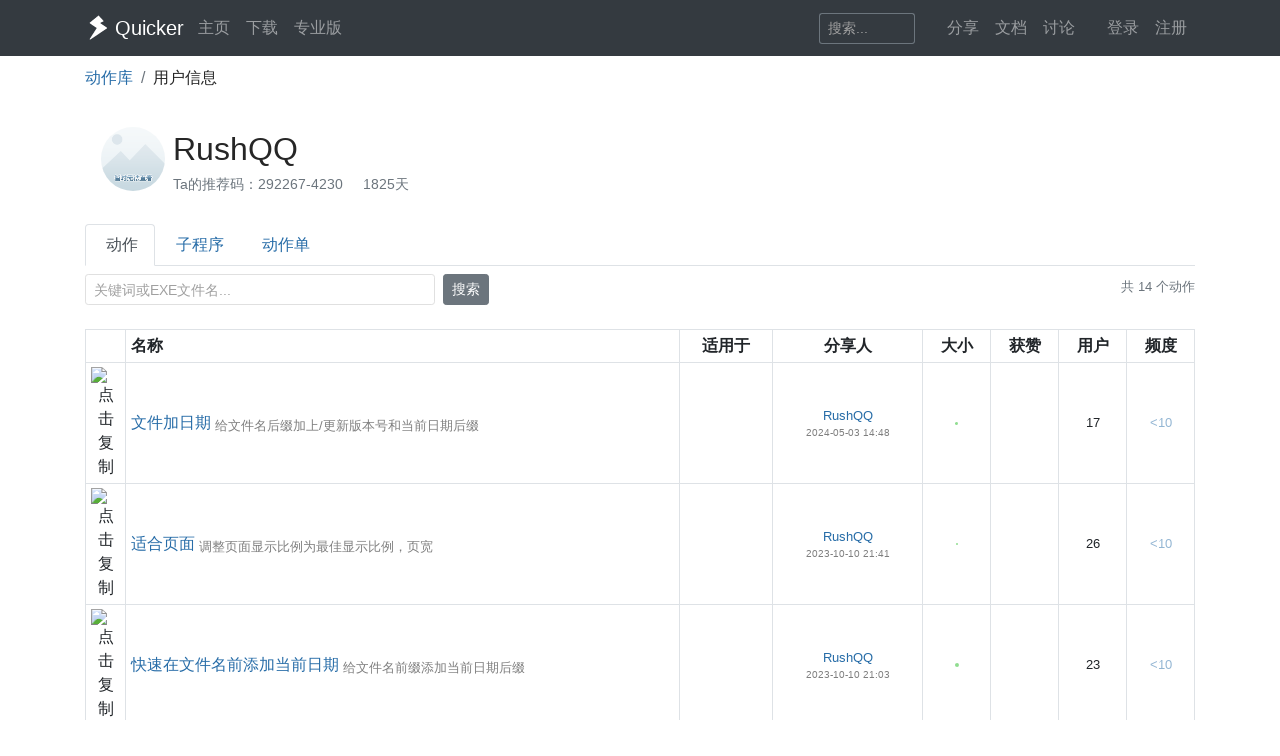

--- FILE ---
content_type: text/html; charset=utf-8
request_url: https://getquicker.net/User/Actions/292267-RushQQ
body_size: 11356
content:
<!DOCTYPE html>
<html lang="zh-CN" style="height: 100%">
<head>
    <meta charset="utf-8" />
    <meta name="viewport" content="width=device-width, initial-scale=1.0" />
    <title>RushQQ分享的动作 - Quicker</title>
    <script>
        // 防止主题切换闪烁，在页面加载前立即应用主题
        (function() {
            var theme = localStorage.getItem('quicker-theme') || 'auto';
            var effectiveTheme = theme;
            if (theme === 'auto') {
                effectiveTheme = window.matchMedia && window.matchMedia('(prefers-color-scheme: dark)').matches ? 'dark' : 'light';
            }
            document.documentElement.setAttribute('data-theme', effectiveTheme);
            
            // 如果是暗色模式，添加一个样式标签来处理常见的内联样式
            if (effectiveTheme === 'dark') {
                var style = document.createElement('style');
                style.id = 'dark-mode-inline-fix';
                style.textContent = '[style*="background-color: #E0E0E0"],[style*="background-color:#E0E0E0"],[style*="background-color: #e0e0e0"],[style*="background-color:#e0e0e0"]{background-color:#16213e!important}[style*="background-color: #F0F0F0"],[style*="background-color:#F0F0F0"],[style*="background-color: #f0f0f0"],[style*="background-color:#f0f0f0"]{background-color:#0f3460!important}[style*="background-color: white"],[style*="background-color:#fff"],[style*="background-color: #fff"],[style*="background-color:#FFF"],[style*="background-color: #FFF"],[style*="background-color:#ffffff"],[style*="background-color: #ffffff"],[style*="background-color: #FFFFFF"],[style*="background-color:#FFFFFF"]{background-color:#1f1f3d!important}';
                document.head.appendChild(style);
            }
        })();
    </script>
    <!-- Meta -->
<meta http-equiv="X-UA-Compatible" content="IE=edge">
<meta name="description" content="Quicker，Windows效率工具。快速触发 + 自动化。">
<meta name="keywords" content="Windows效率工具,快捷面板,界面操作自动化,模拟按键,Quicker,鼠标手势,轮盘菜单，组合动作,热盒菜单,饼菜单,软件,轻量RPA工具" />


<link rel="stylesheet" href="https://libs.getquicker.cn/npm/bootstrap@4.6.0/dist/css/bootstrap.min.css" >
<link rel="stylesheet" href="https://libs.getquicker.cn/npm/animate.css@3.7.2/animate.min.css" >
<link rel="stylesheet" href="https://files.getquicker.net/_sitefiles/www/libs/fontawesome/5.13.0/css/all.min.css" />
<link rel="stylesheet" href="https://libs.getquicker.cn/npm/summernote@0.8.20/dist/summernote-bs4.min.css">
<link rel="stylesheet" href="https://libs.getquicker.cn/npm/lity@2.4.1/dist/lity.min.css">
<link rel="stylesheet" href="https://libs.getquicker.cn/npm/tocbot@4.27.19/dist/tocbot.css">





<link id="theme-style" rel="stylesheet" href="/assets/css/theme-4.css">
<link id="stylesheet" rel="stylesheet" href="/assets/css/site.css?v=3Ffi3b2tP0hCB7P19kKEfWOMHt1j3zJzrFXQnd5A-Rw">
    
    


    
        <script>
            var _hmt = _hmt || [];
            (function () {
                var hm = document.createElement("script");
                hm.src = "https://hm.baidu.com/hm.js?7bab827f502b0ce36fc1dce2b3656412";
                var s = document.getElementsByTagName("script")[0];
                s.parentNode.insertBefore(hm, s);
            })();
        </script>
    
    <link rel="apple-touch-icon" href="/quicker_square.png" />
    <link rel="shortcut icon" href="/favicon.ico" type="image/x-icon">
    <link rel="icon" type="image/png" href="/quicker_round.png">
</head>
<body class="" style="height: 100%;">


    <nav class="navbar fixed-top  navbar-expand-lg navbar-dark bg-dark ">
        <div class="container">
            <button class="navbar-toggler" type="button" data-toggle="collapse" data-target="#navbar-collapse" aria-controls="navbar-collapse" aria-expanded="false" aria-label="Toggle navigation">
                <span class="navbar-toggler-icon"></span>
            </button>

            <a class="navbar-brand align-middle d-flex align-items-center" href="/">
                <img id="logo-image" class="logo-image align-middle" src="/quicker_white.svg" alt="Logo" style="max-height: 26px">
                <span class="pl-1 mr-3">Quicker</span>
            </a>

            <div class="navbar-collapse collapse justify-content-between" id="navbar-collapse">
                <ul class="navbar-nav navbar-nav">
                    <li class="nav-item">
                        <a class="nav-link" href="/" title="打开主页">
                            <i class="fas fa-fw fa-home"></i>
                            主页
                        </a>
                    </li>
                    <li class="nav-item">
                        <a class="nav-link" title="下载Quicker软件和客户端" href="/Download">
                            <i class="fas fa-fw fa-download"></i>
                            下载
                        </a>
                    </li>
                    <li class="nav-item">
                        <a class="nav-link " href="/pricing">
                            <i class="fas fa-fw fa-shopping-cart"></i>
                            专业版
                        </a>
                    </li>
                </ul>
                <ul class="nav navbar-nav">
                    <li class="nav-item mr-4 d-flex align-items-center">
                        <form class="form-inline" method="get" action="/Search">
                            <div class="input-group input-group-sm">
                                <input type="text" name="keyword" placeholder="搜索..." title="搜索Quicker网站的内容" class="search-box form-control  border-secondary" style="border-right:0;" />
                                <div class="input-group-append">
                                    <button class="btn btn-outline-secondary" type="submit" title="搜索" style="border-left:0;">
                                        <i class="fas fa-fw fa-search"></i>
                                    </button>
                                </div>
                            </div>
                        </form>
                    </li>



                    <li class="nav-item dropdown">
                        <a class="nav-link dropbtn" title="动作库" data-toggle="tooltip" data-placement="left" href="/Share">
                            <i class="fas fa-fw fa-th-large"></i>
                            <span class="d-inline ">分享</span>
                        </a>
                        <div class="dropdown-content" aria-labelledby="navbarDropdownMenuLink">
                            <a class="dropdown-item" title="动作库首页" data-toggle="tooltip" data-placement="right" href="/Share">
                                <i class="fal fa-fw fa-th-large"></i>
                                动作库
                            </a>
                            <a class="dropdown-item" title="分享具有特定功能的程序块" data-toggle="tooltip" data-placement="right" href="/Share/SubPrograms">
                                <i class="fal fa-fw fa-cube"></i>
                                子程序
                            </a>
                            <a class="dropdown-item" title="将普通按键组合变成快捷键" data-toggle="tooltip" data-placement="right" href="/Share/PowerKeys">
                                <i class="fal fa-fw  fa-keyboard"></i>
                                扩展热键
                            </a>
                            <a class="dropdown-item" title="输入缩写字符触发操作" data-toggle="tooltip" data-placement="right" href="/Share/TextCommands">
                                <i class="fal fa-fw  fa-ad"></i>
                                文本指令
                            </a>
                            <a class="dropdown-item" title="" data-toggle="tooltip" data-placement="right" href="/Share/ActionLists">
                                <i class="fal fa-fw  fa-clipboard-list"></i>
                                动作单
                            </a>
                            <a class="dropdown-item" title="" data-toggle="tooltip" data-placement="right" href="/Exe">
                                <i class="fal fa-fw  fa-window"></i>
                                应用程序
                            </a>
                        </div>
                    </li>

                    <li class="nav-item dropdown">
                        <a class="nav-link dropbtn" title="文档" data-toggle="tooltip" data-placement="right" href="/KC">
                            <i class="fas fa-fw fa-books"></i>
                            <span class="d-inline ">文档</span>
                        </a>
                        <div class="dropdown-content" aria-labelledby="navbarDropdownMenuLink">
                            <a class="dropdown-item" title="文档中心首页" data-toggle="tooltip" data-placement="right" href="/KC">
                                <i class="fal fa-fw fa-home"></i>
                                文档中心首页
                            </a>
                            <a class="dropdown-item" title="软件的设置和使用" data-toggle="tooltip" data-placement="right" href="/KC/Manual">
                                <i class="fal fa-fw  fa-book "></i>
                                软件使用手册
                            </a>
                            <a class="dropdown-item" title="组合动作开发参考" data-toggle="tooltip" data-placement="right" href="/KC/Help">
                                <i class="fal fa-fw  fa-pencil-ruler "></i>
                                组合动作开发
                            </a>
                            <a class="dropdown-item" title="经验分享文章" data-toggle="tooltip" data-placement="right" href="/KC/Kb">
                                <i class="fal fa-fw  fa-book-open "></i>
                                知识库
                            </a>
                            <a class="dropdown-item" title="详细版本更新历史" data-toggle="tooltip" data-placement="right" href="/Help/Versions">
                                <i class="fal fa-fw  fa-history "></i>
                                版本更新
                            </a>
                            <a class="dropdown-item" title="版本更新内容归档" data-toggle="tooltip" data-placement="right" href="/KC/Versions">
                                <i class="fal fa-fw  fa-history "></i>
                                版本更新(归档)
                            </a>
                            <a class="dropdown-item" title="可能会遇到的异常情况" data-toggle="tooltip" data-placement="right" href="/Help/Errors">
                                <i class="fal fa-fw  fa-exclamation-triangle "></i>
                                异常反馈
                            </a>
                        </div>
                    </li>
                    <li class="nav-item">
                        <a class="nav-link" title="讨论区" data-toggle="tooltip" data-placement="bottom" href="/QA">
                            <i class="fas fa-fw fa-comments-alt"></i>
                            <span class="d-inline">讨论</span>
                        </a>
                    </li>
                    <li class="nav-item">
                        <a class="nav-link" title="外观设置分享" data-toggle="tooltip" data-placement="bottom" href="/Skins">
                            <i class="fas fa-fw fa-tshirt"></i>
                            <span class="d-inline d-lg-none">外观</span>
                        </a>
                    </li>
                    


    <li class="nav-item">
        <a class="nav-link" data-toggle="tooltip" data-placement="bottom" href="/Identity/Account/Login">
            <i class="fas fa-sign-in"></i> 登录
        </a>
    </li>
    <li class="nav-item"><a class="nav-link" href="/Identity/Account/Register">注册</a></li>



                </ul><!--//nav-->

            </div><!--//navabr-collapse-->
        </div>
    </nav>



    <div class="body-wrapper" style="position: relative">
        



<div class="container" style="min-height: 500px;">
    <div>
        <nav aria-label="breadcrumb" >
            <ol class="breadcrumb bg-white pl-0 mb-0">
                <li class="breadcrumb-item"><a href="/Share">动作库</a></li>
                <li class="breadcrumb-item"><label>用户信息</label></li>
            </ol>
        </nav>
    </div>

    <div class="d-flex  align-items-center justify-content-between p-3">
        <h2 class="d-flex  align-items-center">
            <div class="mr-2">
                    <img src="https://thirdwx.qlogo.cn/mmopen/vi_32/Q0j4TwGTfTL4M3EUm1O6271dCAXOucmgoyZWSOaeJKFyJiaOVfv4TdHxZnVI1z62WPsPoOvyHWqTneOhfpS0SdA/132" style="width: 2em; height: 2em;" class="avatar" />
            </div>

            <div class="d-inline-block flex-grow-1">
                <div class="mt-1">
                    <span>
                        RushQQ
                    </span>
                    

                </div>
                <div class="font14 mt-2">
                    
                        <a data-toggle="tooltip" data-placement="bottom" data-copy="292267-4230" title="点击复制Ta的推荐码。如果TA的动作帮助了你，可以在首次购买专业版时使用TA的推荐码，双方都可获赠90天专业版时长。" class="font14 text-secondary cursor-pointer mr-3">
                            Ta的推荐码：292267-4230
                        </a>
                    <span class="text-muted mr-3" title="注册天数" data-toggle="tooltip">
                        <i class="fas fa-calendar"></i>
                        1825天
                    </span>
                    <span class="mr-3">
                    </span>

                </div>
            </div>


        </h2>

        <div class="text-right">
           

        </div>
    </div>
    
        <div class="nav nav-tabs mb-2 mt-2">
   
                <div class="nav-item">
                    <a class="nav-link active" href="/User/Actions/292267-RushQQ"><i class='fas fa-fw fa-th-large mr-1'></i>动作</a>
                
                </div>
                <div class="nav-item">
                    <a class="nav-link " href="/User/SubPrograms/292267-RushQQ"><i class='fas fa-fw fa-cube mr-1'></i>子程序</a>
                
                </div>
                <div class="nav-item">
                    <a class="nav-link " href="/User/ActionLists/292267-RushQQ"><i class='fas fa-fw fa-clipboard-list mr-1'></i>动作单</a>
                
                </div>
        </div>

    
    <div class="mt-1 mb-5">

        <div class="mb-3">
            <div class="row">
                <div class="col-12 col-md-8">
                    <form method="get" class="d-flex flex-wrap align-items-center">
                        <input type="hidden" name="userToken" value="292267-RushQQ" />
                        <div class="input-group input-group-sm mr-2 mb-2" style="max-width: 350px;">
                            <input type="text" class="form-control" name="filter" value="" placeholder="关键词或exe文件名...">
                        </div>
                        
                        <div class="mb-2">
                            <button type="submit" class="btn btn-sm btn-secondary">
                                <i class="fas fa-search"></i> 搜索
                            </button>
                        </div>
                    </form>
                </div>
                <div class="col-12 col-md-4 text-md-right">
                    <span class="text-muted small">共 14 个动作</span>
                </div>
            </div>
        </div>



<div class="pb-4">
        <table class="table table-bordered table-sm table-hover" >
            <tr>
                <th style="width: 40px">

                </th>
                <th class="align-middle " style="width: 50%">
                    名称
                </th>
                <th class="align-middle text-center">
                    适用于
                </th>
                <th class="align-middle text-center">
                    分享人
                </th>
                <th class="align-middle text-center d-none d-md-table-cell">
                    <span data-toggle="tooltip" title="动作的数据内容多少，可以大约表示其复杂程度">大小</span>
                </th>

                <th class="align-middle text-center d-none d-md-table-cell">
                    获赞
                </th>
                <th class="align-middle text-center d-none d-md-table-cell text-nowrap">
                    <span data-toggle="tooltip" title="安装动作的用户数">用户</span>
                </th>

                <th class="align-middle text-center d-none d-md-table-cell text-nowrap">
                    <span data-toggle="tooltip" title="近7日内动作的日均被使用次数。">频度</span>
                </th>
            </tr>
                <tr>
                    <td class="text-center align-middle">
                        <span draggable="true" class="action-dragger" data-action='e639c588-37ee-4818-e1af-08dc6a5e1660'>
                        <div class='action-icon-container'>
                        
                <img class="action-icon" src="https://files.getquicker.net/_icons/28C12E84D459C1223E8FC3448F630F383C94CCC8.png" style="height: 24px;width:24px;cursor: pointer" title="点击复制" sharedAction="e639c588-37ee-4818-e1af-08dc6a5e1660" />

                        </div>
                        </span>
                    </td>
                    <td class="align-middle">
                        <div class=" d-flex align-items-center ">
                            <div class=" d-flex  flex-wrap align-items-center flex-grow-1 flex-shrink-1">

                                <a title="文件加日期&#xA;动作大小：5.7 KB&#xA;创建时间：2024-05-03 14:39&#xA;修订版本：2&#xA;更新内容：调整匹配逻辑，兼容性更强，避免匹配独立日期" class="mr-1" href="/Sharedaction?code=e639c588-37ee-4818-e1af-08dc6a5e1660">
                                    文件加日期
                                </a>
                                <span class="small  flex-shrink-1 text-black-50 d-block text-truncate align-self-end" title="给文件名后缀加上/更新版本号和当前日期后缀">
                                    给文件名后缀加上/更新版本号和当前日期后缀
                                </span>
                            </div>



                        </div>

                    </td>
                    <td class="text-center align-middle">
                            <a href="/Exe/19/Actions">
                                <img src="https://files.getquicker.net/_icons/C10C3344B5B24AD43833A3F5614B5690DF274F4D.png" style="width: 24px; height: 24px" data-toggle="tooltip" title="explorer.exe - Windows 资源管理器" />
                            </a>
                    </td>

                    <td class="text-center align-middle small">
                            <a class="user-link " href="/User/292267/RushQQ">
        RushQQ
       
       
       
    </a>

                        <div class="font10 align-middle text-black-50  text-nowrap" title="最后更新">
                            2024-05-03 14:48
                        </div>
                    </td>
                    <td class="align-middle">

                        <a href="quicker:previewaction:e639c588-37ee-4818-e1af-08dc6a5e1660">
                            <div class=" d-flex align-items-center justify-content-center">
                                <span class="text-center size-circle" title="5.7 KB <br/> 点击预览动作定义" data-html="true" data-toggle="tooltip">
                                    <span style="width:3px;height: 3px;" class="inner-circle align-middle"></span>
                                </span>
                            </div>
                        </a>
                    </td>

                    <td class="align-middle text-center  d-none d-md-table-cell small">
                    </td>
                    <td class="align-middle text-center  d-none d-md-table-cell small">
                        17
                    </td>

                    <td class="align-middle text-center  d-none d-md-table-cell small">
                        <a href="/Share/Actions/Stat?code=e639c588-37ee-4818-e1af-08dc6a5e1660">
                                <span style="opacity: 0.5">&lt;10</span>
                        </a>
                    </td>
                </tr>
                <tr>
                    <td class="text-center align-middle">
                        <span draggable="true" class="action-dragger" data-action='e295e031-d02a-4029-0d6d-08dabd337091'>
                        <div class='action-icon-container'>
                        
                <img class="action-icon" src="https://files.getquicker.net/_icons/88117CF3605FAEA5DB6CB504B5E5CAB8DE2054E4.png" style="height: 24px;width:24px;cursor: pointer" title="点击复制" sharedAction="e295e031-d02a-4029-0d6d-08dabd337091" />

                        </div>
                        </span>
                    </td>
                    <td class="align-middle">
                        <div class=" d-flex align-items-center ">
                            <div class=" d-flex  flex-wrap align-items-center flex-grow-1 flex-shrink-1">

                                <a title="适合页面&#xA;动作大小：431 B&#xA;创建时间：2022-11-03 20:10&#xA;修订版本：1&#xA;更新内容：适配了最新版本" class="mr-1" href="/Sharedaction?code=e295e031-d02a-4029-0d6d-08dabd337091">
                                    适合页面
                                </a>
                                <span class="small  flex-shrink-1 text-black-50 d-block text-truncate align-self-end" title="调整页面显示比例为最佳显示比例，页宽">
                                    调整页面显示比例为最佳显示比例，页宽
                                </span>
                            </div>



                        </div>

                    </td>
                    <td class="text-center align-middle">
                            <a href="/Exe/35/Actions">
                                <img src="https://files.getquicker.net/_icons/B95D01BAA890F5314AC9441467ACB16AF386CDB6.png" style="width: 24px; height: 24px" data-toggle="tooltip" title="wps.exe - WPS Office" />
                            </a>
                    </td>

                    <td class="text-center align-middle small">
                            <a class="user-link " href="/User/292267/RushQQ">
        RushQQ
       
       
       
    </a>

                        <div class="font10 align-middle text-black-50  text-nowrap" title="最后更新">
                            2023-10-10 21:41
                        </div>
                    </td>
                    <td class="align-middle">

                        <a href="quicker:previewaction:e295e031-d02a-4029-0d6d-08dabd337091">
                            <div class=" d-flex align-items-center justify-content-center">
                                <span class="text-center size-circle" title="431 B <br/> 点击预览动作定义" data-html="true" data-toggle="tooltip">
                                    <span style="width:2px;height: 2px;" class="inner-circle align-middle"></span>
                                </span>
                            </div>
                        </a>
                    </td>

                    <td class="align-middle text-center  d-none d-md-table-cell small">
                    </td>
                    <td class="align-middle text-center  d-none d-md-table-cell small">
                        26
                    </td>

                    <td class="align-middle text-center  d-none d-md-table-cell small">
                        <a href="/Share/Actions/Stat?code=e295e031-d02a-4029-0d6d-08dabd337091">
                                <span style="opacity: 0.5">&lt;10</span>
                        </a>
                    </td>
                </tr>
                <tr>
                    <td class="text-center align-middle">
                        <span draggable="true" class="action-dragger" data-action='5b805a2e-8c6c-4e74-7831-08dbc96066f3'>
                        <div class='action-icon-container'>
                        
                <img class="action-icon" src="https://files.getquicker.net/_icons/2E69A685155B7457D30E9B9655E3541ED4E13B0F.png" style="height: 24px;width:24px;cursor: pointer" title="点击复制" sharedAction="5b805a2e-8c6c-4e74-7831-08dbc96066f3" />

                        </div>
                        </span>
                    </td>
                    <td class="align-middle">
                        <div class=" d-flex align-items-center ">
                            <div class=" d-flex  flex-wrap align-items-center flex-grow-1 flex-shrink-1">

                                <a title="快速在文件名前添加当前日期&#xA;动作大小：6.3 KB&#xA;创建时间：2023-10-10 21:03&#xA;修订版本：0&#xA;更新内容：" class="mr-1" href="/Sharedaction?code=5b805a2e-8c6c-4e74-7831-08dbc96066f3">
                                    快速在文件名前添加当前日期
                                </a>
                                <span class="small  flex-shrink-1 text-black-50 d-block text-truncate align-self-end" title="给文件名前缀添加当前日期后缀">
                                    给文件名前缀添加当前日期后缀
                                </span>
                            </div>



                        </div>

                    </td>
                    <td class="text-center align-middle">
                            <a href="/Exe/19/Actions">
                                <img src="https://files.getquicker.net/_icons/C10C3344B5B24AD43833A3F5614B5690DF274F4D.png" style="width: 24px; height: 24px" data-toggle="tooltip" title="explorer.exe - Windows 资源管理器" />
                            </a>
                    </td>

                    <td class="text-center align-middle small">
                            <a class="user-link " href="/User/292267/RushQQ">
        RushQQ
       
       
       
    </a>

                        <div class="font10 align-middle text-black-50  text-nowrap" title="最后更新">
                            2023-10-10 21:03
                        </div>
                    </td>
                    <td class="align-middle">

                        <a href="quicker:previewaction:5b805a2e-8c6c-4e74-7831-08dbc96066f3">
                            <div class=" d-flex align-items-center justify-content-center">
                                <span class="text-center size-circle" title="6.3 KB <br/> 点击预览动作定义" data-html="true" data-toggle="tooltip">
                                    <span style="width:4px;height: 4px;" class="inner-circle align-middle"></span>
                                </span>
                            </div>
                        </a>
                    </td>

                    <td class="align-middle text-center  d-none d-md-table-cell small">
                    </td>
                    <td class="align-middle text-center  d-none d-md-table-cell small">
                        23
                    </td>

                    <td class="align-middle text-center  d-none d-md-table-cell small">
                        <a href="/Share/Actions/Stat?code=5b805a2e-8c6c-4e74-7831-08dbc96066f3">
                                <span style="opacity: 0.5">&lt;10</span>
                        </a>
                    </td>
                </tr>
                <tr>
                    <td class="text-center align-middle">
                        <span draggable="true" class="action-dragger" data-action='8c03d103-f55c-4250-f5fb-08db50305c18'>
                        <div class='action-icon-container'>
                        
                <img class="action-icon" src="https://files.getquicker.net/_icons/66F82B0A91A13DF59434D59374811CCEDA618808.png" style="height: 24px;width:24px;cursor: pointer" title="点击复制" sharedAction="8c03d103-f55c-4250-f5fb-08db50305c18" />

                        </div>
                        </span>
                    </td>
                    <td class="align-middle">
                        <div class=" d-flex align-items-center ">
                            <div class=" d-flex  flex-wrap align-items-center flex-grow-1 flex-shrink-1">

                                <a title="网页滴答清单&#xA;动作大小：9.1 KB&#xA;创建时间：2023-05-09 15:26&#xA;修订版本：3&#xA;更新内容：增加快速标签的选项，可以自己进入动作修改默认设置" class="mr-1" href="/Sharedaction?code=8c03d103-f55c-4250-f5fb-08db50305c18">
                                    网页滴答清单
                                </a>
                                <span class="small  flex-shrink-1 text-black-50 d-block text-truncate align-self-end" title="选中文本后自动添加任务→滴答清单">
                                    选中文本后自动添加任务→滴答清单
                                </span>
                            </div>



                                <a class="flex-shrink-0 preview-btn" title="查看演示" href="https://files.getquicker.net/_actionDemos/8c03d103-f55c-4250-f5fb-08db50305c18/20230509033342_GIF%202023-5-9%2015-32-36.gif" target="_blank" data-lity data-lity-desc="网页滴答清单">
                                    <i class="fal  fa-play-circle " style="font-size: 20px;"></i>
                                </a>
                        </div>

                    </td>
                    <td class="text-center align-middle">
                            <a href="/Exe/1057/Actions">
                                <img src="https://files.getquicker.net/_icons/F910EB0222185C4FAF20680B18E989B628B557FD.png" style="width: 24px; height: 24px" data-toggle="tooltip" title="msedge.exe - Microsoft Edge" />
                            </a>
                    </td>

                    <td class="text-center align-middle small">
                            <a class="user-link " href="/User/292267/RushQQ">
        RushQQ
       
       
       
    </a>

                        <div class="font10 align-middle text-black-50  text-nowrap" title="最后更新">
                            2023-08-26 12:09
                        </div>
                    </td>
                    <td class="align-middle">

                        <a href="quicker:previewaction:8c03d103-f55c-4250-f5fb-08db50305c18">
                            <div class=" d-flex align-items-center justify-content-center">
                                <span class="text-center size-circle" title="9.1 KB <br/> 点击预览动作定义" data-html="true" data-toggle="tooltip">
                                    <span style="width:4px;height: 4px;" class="inner-circle align-middle"></span>
                                </span>
                            </div>
                        </a>
                    </td>

                    <td class="align-middle text-center  d-none d-md-table-cell small">
                    </td>
                    <td class="align-middle text-center  d-none d-md-table-cell small">
                        16
                    </td>

                    <td class="align-middle text-center  d-none d-md-table-cell small">
                        <a href="/Share/Actions/Stat?code=8c03d103-f55c-4250-f5fb-08db50305c18">
                                <span style="opacity: 0.5">&lt;10</span>
                        </a>
                    </td>
                </tr>
                <tr>
                    <td class="text-center align-middle">
                        <span draggable="true" class="action-dragger" data-action='2fc1fa78-05d1-49dd-2a67-08dacb59312b'>
                        <div class='action-icon-container'>
                        
                <img class="action-icon" src="https://files.getquicker.net/_icons/37BEF49B8064793CC8262C98E98C961AC93B5E53.png" style="height: 24px;width:24px;cursor: pointer" title="点击复制" sharedAction="2fc1fa78-05d1-49dd-2a67-08dacb59312b" />

                        </div>
                        </span>
                    </td>
                    <td class="align-middle">
                        <div class=" d-flex align-items-center ">
                            <div class=" d-flex  flex-wrap align-items-center flex-grow-1 flex-shrink-1">

                                <a title="文字套括号&#xA;动作大小：3.6 KB&#xA;创建时间：2022-11-21 17:34&#xA;修订版本：0&#xA;更新内容：" class="mr-1" href="/Sharedaction?code=2fc1fa78-05d1-49dd-2a67-08dacb59312b">
                                    文字套括号
                                </a>
                                <span class="small  flex-shrink-1 text-black-50 d-block text-truncate align-self-end" title="给选中的文字套括号，提升运行效率，如喜欢请使用我的推荐码：292267-4230">
                                    给选中的文字套括号，提升运行效率，如喜欢请使用我的推荐码...
                                </span>
                            </div>



                        </div>

                    </td>
                    <td class="text-center align-middle">
                            <a href="/Exe/8/Actions">
                                <img src="https://files.getquicker.net/_icons/A2BE7E3ABBBD40C7F762A6475CAE2D2A3F2E858A.png" style="width: 24px; height: 24px" data-toggle="tooltip" title="winword.exe - Microsoft Word" />
                            </a>
                    </td>

                    <td class="text-center align-middle small">
                            <a class="user-link " href="/User/292267/RushQQ">
        RushQQ
       
       
       
    </a>

                        <div class="font10 align-middle text-black-50  text-nowrap" title="最后更新">
                            2022-11-21 17:34
                        </div>
                    </td>
                    <td class="align-middle">

                        <a href="quicker:previewaction:2fc1fa78-05d1-49dd-2a67-08dacb59312b">
                            <div class=" d-flex align-items-center justify-content-center">
                                <span class="text-center size-circle" title="3.6 KB <br/> 点击预览动作定义" data-html="true" data-toggle="tooltip">
                                    <span style="width:3px;height: 3px;" class="inner-circle align-middle"></span>
                                </span>
                            </div>
                        </a>
                    </td>

                    <td class="align-middle text-center  d-none d-md-table-cell small">
                    </td>
                    <td class="align-middle text-center  d-none d-md-table-cell small">
                        27
                    </td>

                    <td class="align-middle text-center  d-none d-md-table-cell small">
                        <a href="/Share/Actions/Stat?code=2fc1fa78-05d1-49dd-2a67-08dacb59312b">
                                <span style="opacity: 0.5">&lt;10</span>
                        </a>
                    </td>
                </tr>
                <tr>
                    <td class="text-center align-middle">
                        <span draggable="true" class="action-dragger" data-action='a3e320aa-60f3-4eda-97b2-08dac9653534'>
                        <div class='action-icon-container'>
                        
                <img class="action-icon" src="https://files.getquicker.net/_icons/17CD516D673912BB60B0A46FD5C2C5D947689C2C.png" style="height: 24px;width:24px;cursor: pointer" title="点击复制" sharedAction="a3e320aa-60f3-4eda-97b2-08dac9653534" />

                        </div>
                        </span>
                    </td>
                    <td class="align-middle">
                        <div class=" d-flex align-items-center ">
                            <div class=" d-flex  flex-wrap align-items-center flex-grow-1 flex-shrink-1">

                                <a title="适应窗口大小&#xA;动作大小：641 B&#xA;创建时间：2022-11-18 21:02&#xA;修订版本：0&#xA;更新内容：" class="mr-1" href="/Sharedaction?code=a3e320aa-60f3-4eda-97b2-08dac9653534">
                                    适应窗口大小
                                </a>
                                <span class="small  flex-shrink-1 text-black-50 d-block text-truncate align-self-end" title="PPT，适应窗口大小，如喜欢请使用我的推荐码：292267-4230">
                                    PPT，适应窗口大小，如喜欢请使用我的推荐码：292267-4230
                                </span>
                            </div>



                                <a class="flex-shrink-0 preview-btn" title="查看演示" href="https://files.getquicker.net/_actionDemos/a3e320aa-60f3-4eda-97b2-08dac9653534/20221118090716_GIF%202022-11-18%2021-04-53.gif" target="_blank" data-lity data-lity-desc="适应窗口大小">
                                    <i class="fal  fa-play-circle " style="font-size: 20px;"></i>
                                </a>
                        </div>

                    </td>
                    <td class="text-center align-middle">
                            <a href="/Exe/27/Actions">
                                <img src="https://files.getquicker.net/_icons/1796A1E6D375DD15D42323F2C08D9C879E8B59BD.png" style="width: 24px; height: 24px" data-toggle="tooltip" title="powerpnt.exe - Microsoft PowerPoint" />
                            </a>
                    </td>

                    <td class="text-center align-middle small">
                            <a class="user-link " href="/User/292267/RushQQ">
        RushQQ
       
       
       
    </a>

                        <div class="font10 align-middle text-black-50  text-nowrap" title="最后更新">
                            2022-11-18 21:02
                        </div>
                    </td>
                    <td class="align-middle">

                        <a href="quicker:previewaction:a3e320aa-60f3-4eda-97b2-08dac9653534">
                            <div class=" d-flex align-items-center justify-content-center">
                                <span class="text-center size-circle" title="641 B <br/> 点击预览动作定义" data-html="true" data-toggle="tooltip">
                                    <span style="width:2px;height: 2px;" class="inner-circle align-middle"></span>
                                </span>
                            </div>
                        </a>
                    </td>

                    <td class="align-middle text-center  d-none d-md-table-cell small">
                    </td>
                    <td class="align-middle text-center  d-none d-md-table-cell small">
                        32
                    </td>

                    <td class="align-middle text-center  d-none d-md-table-cell small">
                        <a href="/Share/Actions/Stat?code=a3e320aa-60f3-4eda-97b2-08dac9653534">
                                <span style="opacity: 0.5">&lt;10</span>
                        </a>
                    </td>
                </tr>
                <tr>
                    <td class="text-center align-middle">
                        <span draggable="true" class="action-dragger" data-action='6c2f3874-843f-4195-061b-08dac1ea0184'>
                        <div class='action-icon-container'>
                        
                <img class="action-icon" src="https://files.getquicker.net/_icons/D37D2F81900E48FD2FF1F98A5F39CC42B78D479C.svg" style="height: 24px;width:24px;cursor: pointer" title="点击复制" sharedAction="6c2f3874-843f-4195-061b-08dac1ea0184" />

                        </div>
                        </span>
                    </td>
                    <td class="align-middle">
                        <div class=" d-flex align-items-center ">
                            <div class=" d-flex  flex-wrap align-items-center flex-grow-1 flex-shrink-1">

                                <a title="obsidian展开/收缩侧边&#xA;动作大小：986 B&#xA;创建时间：2022-11-09 19:22&#xA;修订版本：0&#xA;更新内容：" class="mr-1" href="/Sharedaction?code=6c2f3874-843f-4195-061b-08dac1ea0184">
                                    obsidian展开/收缩侧边
                                </a>
                                <span class="small  flex-shrink-1 text-black-50 d-block text-truncate align-self-end" title="obsidian展开/收缩侧边，需要提前设置“折叠/展开侧边栏”Ctrl&#x2B;shift&#x2B;&#x2B;和Ctrl&#x2B;shift&#x2B;-，如喜欢请使用我的推荐码：292267-4230">
                                    obsidian展开/收缩侧边，需要提前设置“折叠/展开...
                                </span>
                            </div>



                                <a class="flex-shrink-0 preview-btn" title="查看演示" href="https://files.getquicker.net/_actionDemos/6c2f3874-843f-4195-061b-08dac1ea0184/20221109072300_GIF%202022-11-9%2019-21-08.gif" target="_blank" data-lity data-lity-desc="obsidian展开/收缩侧边">
                                    <i class="fal  fa-play-circle " style="font-size: 20px;"></i>
                                </a>
                        </div>

                    </td>
                    <td class="text-center align-middle">
                            <a href="/Exe/3468/Actions">
                                <img src="https://files.getquicker.net/_icons/9516FD2E5E950861BBF3981C228D87888A9EF642.png" style="width: 24px; height: 24px" data-toggle="tooltip" title="obsidian.exe - Obsidian" />
                            </a>
                    </td>

                    <td class="text-center align-middle small">
                            <a class="user-link " href="/User/292267/RushQQ">
        RushQQ
       
       
       
    </a>

                        <div class="font10 align-middle text-black-50  text-nowrap" title="最后更新">
                            2022-11-09 19:22
                        </div>
                    </td>
                    <td class="align-middle">

                        <a href="quicker:previewaction:6c2f3874-843f-4195-061b-08dac1ea0184">
                            <div class=" d-flex align-items-center justify-content-center">
                                <span class="text-center size-circle" title="986 B <br/> 点击预览动作定义" data-html="true" data-toggle="tooltip">
                                    <span style="width:2px;height: 2px;" class="inner-circle align-middle"></span>
                                </span>
                            </div>
                        </a>
                    </td>

                    <td class="align-middle text-center  d-none d-md-table-cell small">
1                    </td>
                    <td class="align-middle text-center  d-none d-md-table-cell small">
                        29
                    </td>

                    <td class="align-middle text-center  d-none d-md-table-cell small">
                        <a href="/Share/Actions/Stat?code=6c2f3874-843f-4195-061b-08dac1ea0184">
                                <span style="opacity: 0.5">&lt;10</span>
                        </a>
                    </td>
                </tr>
                <tr>
                    <td class="text-center align-middle">
                        <span draggable="true" class="action-dragger" data-action='b07a9b0b-5cee-454b-85a6-08da47a5bbfb'>
                        <div class='action-icon-container'>
                        
                <img class="action-icon" src="https://files.getquicker.net/_icons/3C5B05A637DD4D295B079C8F7D265D31EFBDA61A.svg" style="height: 24px;width:24px;cursor: pointer" title="点击复制" sharedAction="b07a9b0b-5cee-454b-85a6-08da47a5bbfb" />

                        </div>
                        </span>
                    </td>
                    <td class="align-middle">
                        <div class=" d-flex align-items-center ">
                            <div class=" d-flex  flex-wrap align-items-center flex-grow-1 flex-shrink-1">

                                <a title="以类型分组&#xA;动作大小：5.1 KB&#xA;创建时间：2022-06-07 11:15&#xA;修订版本：0&#xA;更新内容：" class="mr-1" href="/Sharedaction?code=b07a9b0b-5cee-454b-85a6-08da47a5bbfb">
                                    以类型分组
                                </a>
                                <span class="small  flex-shrink-1 text-black-50 d-block text-truncate align-self-end" title="win10资源管理器界面-以类型分组查看">
                                    win10资源管理器界面-以类型分组查看
                                </span>
                            </div>



                        </div>

                    </td>
                    <td class="text-center align-middle">
                            <a href="/Exe/19/Actions">
                                <img src="https://files.getquicker.net/_icons/C10C3344B5B24AD43833A3F5614B5690DF274F4D.png" style="width: 24px; height: 24px" data-toggle="tooltip" title="explorer.exe - Windows 资源管理器" />
                            </a>
                    </td>

                    <td class="text-center align-middle small">
                            <a class="user-link " href="/User/292267/RushQQ">
        RushQQ
       
       
       
    </a>

                        <div class="font10 align-middle text-black-50  text-nowrap" title="最后更新">
                            2022-06-07 11:15
                        </div>
                    </td>
                    <td class="align-middle">

                        <a href="quicker:previewaction:b07a9b0b-5cee-454b-85a6-08da47a5bbfb">
                            <div class=" d-flex align-items-center justify-content-center">
                                <span class="text-center size-circle" title="5.1 KB <br/> 点击预览动作定义" data-html="true" data-toggle="tooltip">
                                    <span style="width:3px;height: 3px;" class="inner-circle align-middle"></span>
                                </span>
                            </div>
                        </a>
                    </td>

                    <td class="align-middle text-center  d-none d-md-table-cell small">
1                    </td>
                    <td class="align-middle text-center  d-none d-md-table-cell small">
                        19
                    </td>

                    <td class="align-middle text-center  d-none d-md-table-cell small">
                        <a href="/Share/Actions/Stat?code=b07a9b0b-5cee-454b-85a6-08da47a5bbfb">
                                <span style="opacity: 0.5">&lt;10</span>
                        </a>
                    </td>
                </tr>
                <tr>
                    <td class="text-center align-middle">
                        <span draggable="true" class="action-dragger" data-action='27e7760d-ce0c-4a39-5d90-08d921ce2108'>
                        <div class='action-icon-container'>
                        
                <img class="action-icon" src="https://files.getquicker.net/_icons/2B3BC4490E4F2A3E076076015E21EFCD94723B20.png" style="height: 24px;width:24px;cursor: pointer" title="点击复制" sharedAction="27e7760d-ce0c-4a39-5d90-08d921ce2108" />

                        </div>
                        </span>
                    </td>
                    <td class="align-middle">
                        <div class=" d-flex align-items-center ">
                            <div class=" d-flex  flex-wrap align-items-center flex-grow-1 flex-shrink-1">

                                <a title="Everything增强&#xA;动作大小：9.6 KB&#xA;创建时间：2021-05-28 19:45&#xA;修订版本：2&#xA;更新内容：/* 完善了逻辑，降低了调用时间&#xD;&#xA;&#xD;&#xA;1.选中文本时搜索文本&#xD;&#xA;2.选中文件时搜索文件&#xD;&#xA;3.否则以当前窗口名在everything中搜索" class="mr-1" href="/Sharedaction?code=27e7760d-ce0c-4a39-5d90-08d921ce2108">
                                    Everything增强
                                </a>
                                <span class="small  flex-shrink-1 text-black-50 d-block text-truncate align-self-end" title="1.选中文本时搜索文本，选中文件时搜索文件，否则以当前窗口名在everything中搜索">
                                    1.选中文本时搜索文本，选中文件时搜索文件，否则以当前...
                                </span>
                            </div>



                        </div>

                    </td>
                    <td class="text-center align-middle">
                            <a href="/Exe/16/Actions">
                                <img src="https://files.getquicker.net/_icons/24BF2D852C7F69657D3736423B755E05C06F715B.png" style="width: 24px; height: 24px" data-toggle="tooltip" title="common - 通用" />
                            </a>
                    </td>

                    <td class="text-center align-middle small">
                            <a class="user-link " href="/User/292267/RushQQ">
        RushQQ
       
       
       
    </a>

                        <div class="font10 align-middle text-black-50  text-nowrap" title="最后更新">
                            2022-05-02 18:57
                        </div>
                    </td>
                    <td class="align-middle">

                        <a href="quicker:previewaction:27e7760d-ce0c-4a39-5d90-08d921ce2108">
                            <div class=" d-flex align-items-center justify-content-center">
                                <span class="text-center size-circle" title="9.6 KB <br/> 点击预览动作定义" data-html="true" data-toggle="tooltip">
                                    <span style="width:4px;height: 4px;" class="inner-circle align-middle"></span>
                                </span>
                            </div>
                        </a>
                    </td>

                    <td class="align-middle text-center  d-none d-md-table-cell small">
5                    </td>
                    <td class="align-middle text-center  d-none d-md-table-cell small">
                        145
                    </td>

                    <td class="align-middle text-center  d-none d-md-table-cell small">
                        <a href="/Share/Actions/Stat?code=27e7760d-ce0c-4a39-5d90-08d921ce2108">
44                        </a>
                    </td>
                </tr>
                <tr>
                    <td class="text-center align-middle">
                        <span draggable="true" class="action-dragger" data-action='49912fad-49ee-4538-1a56-08da2996fbbc'>
                        <div class='action-icon-container'>
                        
                <img class="action-icon" src="https://files.getquicker.net/_icons/03CF98C3D4E7862A0435BBC19C70EFB1A61930B2.png" style="height: 24px;width:24px;cursor: pointer" title="点击复制" sharedAction="49912fad-49ee-4538-1a56-08da2996fbbc" />

                        </div>
                        </span>
                    </td>
                    <td class="align-middle">
                        <div class=" d-flex align-items-center ">
                            <div class=" d-flex  flex-wrap align-items-center flex-grow-1 flex-shrink-1">

                                <a title="页面搜索&#xA;动作大小：2.2 KB&#xA;创建时间：2022-04-30 15:38&#xA;修订版本：0&#xA;更新内容：" class="mr-1" href="/Sharedaction?code=49912fad-49ee-4538-1a56-08da2996fbbc">
                                    页面搜索
                                </a>
                                <span class="small  flex-shrink-1 text-black-50 d-block text-truncate align-self-end" title="1.当前页面，搜索选中文本 2.无选中文本，搜索剪贴板第一条内容">
                                    1.当前页面，搜索选中文本 2.无选中文本，搜索剪贴板第一条内容
                                </span>
                            </div>



                        </div>

                    </td>
                    <td class="text-center align-middle">
                            <a href="/Exe/1057/Actions">
                                <img src="https://files.getquicker.net/_icons/F910EB0222185C4FAF20680B18E989B628B557FD.png" style="width: 24px; height: 24px" data-toggle="tooltip" title="msedge.exe - Microsoft Edge" />
                            </a>
                    </td>

                    <td class="text-center align-middle small">
                            <a class="user-link " href="/User/292267/RushQQ">
        RushQQ
       
       
       
    </a>

                        <div class="font10 align-middle text-black-50  text-nowrap" title="最后更新">
                            2022-04-30 15:38
                        </div>
                    </td>
                    <td class="align-middle">

                        <a href="quicker:previewaction:49912fad-49ee-4538-1a56-08da2996fbbc">
                            <div class=" d-flex align-items-center justify-content-center">
                                <span class="text-center size-circle" title="2.2 KB <br/> 点击预览动作定义" data-html="true" data-toggle="tooltip">
                                    <span style="width:3px;height: 3px;" class="inner-circle align-middle"></span>
                                </span>
                            </div>
                        </a>
                    </td>

                    <td class="align-middle text-center  d-none d-md-table-cell small">
2                    </td>
                    <td class="align-middle text-center  d-none d-md-table-cell small">
                        65
                    </td>

                    <td class="align-middle text-center  d-none d-md-table-cell small">
                        <a href="/Share/Actions/Stat?code=49912fad-49ee-4538-1a56-08da2996fbbc">
                                <span style="opacity: 0.5">&lt;10</span>
                        </a>
                    </td>
                </tr>
                <tr>
                    <td class="text-center align-middle">
                        <span draggable="true" class="action-dragger" data-action='f5121f82-2705-42d6-1a3f-08da2996fbbc'>
                        <div class='action-icon-container'>
                        
                <img class="action-icon" src="https://files.getquicker.net/_icons/AEDB606CF6A1E8370F9D9D88664A54C3DC276E60.png" style="height: 24px;width:24px;cursor: pointer" title="点击复制" sharedAction="f5121f82-2705-42d6-1a3f-08da2996fbbc" />

                        </div>
                        </span>
                    </td>
                    <td class="align-middle">
                        <div class=" d-flex align-items-center ">
                            <div class=" d-flex  flex-wrap align-items-center flex-grow-1 flex-shrink-1">

                                <a title="插入日期时间&#xA;动作大小：4.4 KB&#xA;创建时间：2022-04-29 22:16&#xA;修订版本：0&#xA;更新内容：" class="mr-1" href="/Sharedaction?code=f5121f82-2705-42d6-1a3f-08da2996fbbc">
                                    插入日期时间
                                </a>
                                <span class="small  flex-shrink-1 text-black-50 d-block text-truncate align-self-end" title="直接在当前位置插入时间/日期">
                                    直接在当前位置插入时间/日期
                                </span>
                            </div>



                        </div>

                    </td>
                    <td class="text-center align-middle">
                            <a href="/Exe/16/Actions">
                                <img src="https://files.getquicker.net/_icons/24BF2D852C7F69657D3736423B755E05C06F715B.png" style="width: 24px; height: 24px" data-toggle="tooltip" title="common - 通用" />
                            </a>
                    </td>

                    <td class="text-center align-middle small">
                            <a class="user-link " href="/User/292267/RushQQ">
        RushQQ
       
       
       
    </a>

                        <div class="font10 align-middle text-black-50  text-nowrap" title="最后更新">
                            2022-04-29 22:16
                        </div>
                    </td>
                    <td class="align-middle">

                        <a href="quicker:previewaction:f5121f82-2705-42d6-1a3f-08da2996fbbc">
                            <div class=" d-flex align-items-center justify-content-center">
                                <span class="text-center size-circle" title="4.4 KB <br/> 点击预览动作定义" data-html="true" data-toggle="tooltip">
                                    <span style="width:3px;height: 3px;" class="inner-circle align-middle"></span>
                                </span>
                            </div>
                        </a>
                    </td>

                    <td class="align-middle text-center  d-none d-md-table-cell small">
                    </td>
                    <td class="align-middle text-center  d-none d-md-table-cell small">
                        23
                    </td>

                    <td class="align-middle text-center  d-none d-md-table-cell small">
                        <a href="/Share/Actions/Stat?code=f5121f82-2705-42d6-1a3f-08da2996fbbc">
                                <span style="opacity: 0.5">&lt;10</span>
                        </a>
                    </td>
                </tr>
                <tr>
                    <td class="text-center align-middle">
                        <span draggable="true" class="action-dragger" data-action='dd8499bb-ff72-422d-1a35-08da2996fbbc'>
                        <div class='action-icon-container'>
                        
                <img class="action-icon" src="https://files.getquicker.net/_icons/C8FFA2E95A168EBA5EBC241A08AA9B5C4CDC1BB7.png" style="height: 24px;width:24px;cursor: pointer" title="点击复制" sharedAction="dd8499bb-ff72-422d-1a35-08da2996fbbc" />

                        </div>
                        </span>
                    </td>
                    <td class="align-middle">
                        <div class=" d-flex align-items-center ">
                            <div class=" d-flex  flex-wrap align-items-center flex-grow-1 flex-shrink-1">

                                <a title="微信搜索&#xA;动作大小：2.3 KB&#xA;创建时间：2022-04-29 18:56&#xA;修订版本：0&#xA;更新内容：" class="mr-1" href="/Sharedaction?code=dd8499bb-ff72-422d-1a35-08da2996fbbc">
                                    微信搜索
                                </a>
                                <span class="small  flex-shrink-1 text-black-50 d-block text-truncate align-self-end" title="用于快速在微信窗口搜索内容">
                                    用于快速在微信窗口搜索内容
                                </span>
                            </div>



                        </div>

                    </td>
                    <td class="text-center align-middle">
                            <a href="/Exe/7/Actions">
                                <img src="https://files.getquicker.net/_icons/DD2720346D6979233AAD2D58E2FC1BB8CF2AA1B6.png" style="width: 24px; height: 24px" data-toggle="tooltip" title="wechat.exe - WeChat" />
                            </a>
                    </td>

                    <td class="text-center align-middle small">
                            <a class="user-link " href="/User/292267/RushQQ">
        RushQQ
       
       
       
    </a>

                        <div class="font10 align-middle text-black-50  text-nowrap" title="最后更新">
                            2022-04-29 18:56
                        </div>
                    </td>
                    <td class="align-middle">

                        <a href="quicker:previewaction:dd8499bb-ff72-422d-1a35-08da2996fbbc">
                            <div class=" d-flex align-items-center justify-content-center">
                                <span class="text-center size-circle" title="2.3 KB <br/> 点击预览动作定义" data-html="true" data-toggle="tooltip">
                                    <span style="width:3px;height: 3px;" class="inner-circle align-middle"></span>
                                </span>
                            </div>
                        </a>
                    </td>

                    <td class="align-middle text-center  d-none d-md-table-cell small">
1                    </td>
                    <td class="align-middle text-center  d-none d-md-table-cell small">
                        240
                    </td>

                    <td class="align-middle text-center  d-none d-md-table-cell small">
                        <a href="/Share/Actions/Stat?code=dd8499bb-ff72-422d-1a35-08da2996fbbc">
                                <span style="opacity: 0.5">&lt;10</span>
                        </a>
                    </td>
                </tr>
                <tr>
                    <td class="text-center align-middle">
                        <span draggable="true" class="action-dragger" data-action='e4a3af9a-0f6b-4c39-539b-08d9949900ba'>
                        <div class='action-icon-container'>
                        
                <img class="action-icon" src="https://files.getquicker.net/_icons/ADCBAA76549A267F905455FC01EC18989ECDD594.png" style="height: 24px;width:24px;cursor: pointer" title="点击复制" sharedAction="e4a3af9a-0f6b-4c39-539b-08d9949900ba" />

                        </div>
                        </span>
                    </td>
                    <td class="align-middle">
                        <div class=" d-flex align-items-center ">
                            <div class=" d-flex  flex-wrap align-items-center flex-grow-1 flex-shrink-1">

                                <a title="公式识别&#xA;动作大小：15.9 KB&#xA;创建时间：2021-10-21 23:08&#xA;修订版本：0&#xA;更新内容：" class="mr-1" href="/Sharedaction?code=e4a3af9a-0f6b-4c39-539b-08d9949900ba">
                                    公式识别
                                </a>
                                <span class="small  flex-shrink-1 text-black-50 d-block text-truncate align-self-end" title="调用必应、latexlive公式识别接口，实现无限次公式识别-减少提醒和弹窗，连续性更好。">
                                    调用必应、latexlive公式识别接口，实现无限次公式识别-减少提...
                                </span>
                            </div>



                        </div>

                    </td>
                    <td class="text-center align-middle">
                            <a href="/Exe/16/Actions">
                                <img src="https://files.getquicker.net/_icons/24BF2D852C7F69657D3736423B755E05C06F715B.png" style="width: 24px; height: 24px" data-toggle="tooltip" title="common - 通用" />
                            </a>
                    </td>

                    <td class="text-center align-middle small">
                            <a class="user-link " href="/User/292267/RushQQ">
        RushQQ
       
       
       
    </a>

                        <div class="font10 align-middle text-black-50  text-nowrap" title="最后更新">
                            2021-10-21 23:08
                        </div>
                    </td>
                    <td class="align-middle">

                        <a href="quicker:previewaction:e4a3af9a-0f6b-4c39-539b-08d9949900ba">
                            <div class=" d-flex align-items-center justify-content-center">
                                <span class="text-center size-circle" title="15.9 KB <br/> 点击预览动作定义" data-html="true" data-toggle="tooltip">
                                    <span style="width:5px;height: 5px;" class="inner-circle align-middle"></span>
                                </span>
                            </div>
                        </a>
                    </td>

                    <td class="align-middle text-center  d-none d-md-table-cell small">
1                    </td>
                    <td class="align-middle text-center  d-none d-md-table-cell small">
                        99
                    </td>

                    <td class="align-middle text-center  d-none d-md-table-cell small">
                        <a href="/Share/Actions/Stat?code=e4a3af9a-0f6b-4c39-539b-08d9949900ba">
                                <span style="opacity: 0.5">&lt;10</span>
                        </a>
                    </td>
                </tr>
                <tr>
                    <td class="text-center align-middle">
                        <span draggable="true" class="action-dragger" data-action='11e5f9de-b76f-4535-dc56-08d91e083c08'>
                        <div class='action-icon-container'>
                        
                <img class="action-icon" src="https://files.getquicker.net/_icons/CBBAD6C3A960E683FB63740A33A88C358C1915A8.png" style="height: 24px;width:24px;cursor: pointer" title="点击复制" sharedAction="11e5f9de-b76f-4535-dc56-08d91e083c08" />

                        </div>
                        </span>
                    </td>
                    <td class="align-middle">
                        <div class=" d-flex align-items-center ">
                            <div class=" d-flex  flex-wrap align-items-center flex-grow-1 flex-shrink-1">

                                <a title="Listary搜索&#xA;动作大小：5.5 KB&#xA;创建时间：2021-05-24 16:10&#xA;修订版本：1&#xA;更新内容：选中文件，搜索文件，选中文字，搜索文字，否则呼出Listary搜索窗口。" class="mr-1" href="/Sharedaction?code=11e5f9de-b76f-4535-dc56-08d91e083c08">
                                    Listary搜索
                                </a>
                                <span class="small  flex-shrink-1 text-black-50 d-block text-truncate align-self-end" title="需要提前安装Listary后才能使用，选中文件，搜索文件，选中文字，搜索文字，否则呼出Listary搜索窗口。">
                                    需要提前安装Listary后才能使用，选中文件，搜索文件，选中...
                                </span>
                            </div>



                                <a class="flex-shrink-0 preview-btn" title="查看演示" href="https://files.getquicker.net/_actionDemos/11e5f9de-b76f-4535-dc56-08d91e083c08/GIF.gif" target="_blank" data-lity data-lity-desc="Listary搜索">
                                    <i class="fal  fa-play-circle " style="font-size: 20px;"></i>
                                </a>
                        </div>

                    </td>
                    <td class="text-center align-middle">
                            <a href="/Exe/16/Actions">
                                <img src="https://files.getquicker.net/_icons/24BF2D852C7F69657D3736423B755E05C06F715B.png" style="width: 24px; height: 24px" data-toggle="tooltip" title="common - 通用" />
                            </a>
                    </td>

                    <td class="text-center align-middle small">
                            <a class="user-link " href="/User/292267/RushQQ">
        RushQQ
       
       
       
    </a>

                        <div class="font10 align-middle text-black-50  text-nowrap" title="最后更新">
                            2021-05-28 19:53
                        </div>
                    </td>
                    <td class="align-middle">

                        <a href="quicker:previewaction:11e5f9de-b76f-4535-dc56-08d91e083c08">
                            <div class=" d-flex align-items-center justify-content-center">
                                <span class="text-center size-circle" title="5.5 KB <br/> 点击预览动作定义" data-html="true" data-toggle="tooltip">
                                    <span style="width:3px;height: 3px;" class="inner-circle align-middle"></span>
                                </span>
                            </div>
                        </a>
                    </td>

                    <td class="align-middle text-center  d-none d-md-table-cell small">
                    </td>
                    <td class="align-middle text-center  d-none d-md-table-cell small">
                        30
                    </td>

                    <td class="align-middle text-center  d-none d-md-table-cell small">
                        <a href="/Share/Actions/Stat?code=11e5f9de-b76f-4535-dc56-08d91e083c08">
                                <span style="opacity: 0.5">&lt;10</span>
                        </a>
                    </td>
                </tr>
        </table>
</div>



<div class="row mt-3 font14">
    <div class="col-12">
        <nav aria-label="...">
            <ul class="pagination">
                <li class="page-item disabled">
                    <a class="page-link" tabindex="-1" href="/User/Actions/292267-RushQQ?p=1">首页</a>
                </li>
                <li class="page-item disabled">
                    <a class="page-link" tabindex="-1" href="/User/Actions/292267-RushQQ?p=0">上一页</a>
                </li>
                <li class="page-item disabled">
                    <span class="page-link text-secondary font-weight-bold">1</span>
                </li>


            </ul>
        </nav>
    </div>

</div>



    </div>



</div>



    </div>

    <!-- ******FOOTER****** -->

<div class="footer">
    <div class="container ">
        <div class="row font14">
            <dl class="col-12 col-md-2">
                <dt class="mb-3">产品</dt>
                <dd><a href="/">主页</a></dd>
                <dd><a href="/Download">下载</a></dd>
                <dd><a href="/pricing">专业版</a></dd>
            </dl>
            <dl class="col-12 col-md-2">
                <dt class="mb-3">文档</dt>
                <dd><a href="/KC/Manual">使用文档</a></dd>
                <dd><a href="/KC/Help">组合动作开发</a></dd>
                <dd><a href="/KC/Kb">知识库</a></dd>
                <dd><a href="/KC/Versions">版本历史</a></dd>
                <dd><a href="https://www.yuque.com/gpzy/quicker" title="网友 @瓜皮之牙 的分享内容">瓜皮学堂 <i class="fal fa-external-link"></i></a></dd>
            </dl>
            <dl class="col-12 col-md-2">
                <dt class="mb-3">分享</dt>
                <dd><a href="/Share">动作库</a></dd>
                <dd><a href="/Share/SubPrograms">子程序</a></dd>
                <dd><a href="/Skins">外观</a></dd>
            </dl>

            <dl class="col-12 col-md-2">
                <dt class="mb-3">交流</dt>
                <dd><a href="/QA">问答讨论区</a></dd>
                <dd><a href="https://github.com/cuiliang/quicker/issues">Github Issues</a></dd>
                <dd><a href="https://getquicker.net/KC/Kb/Article/904" target="_blank" title="QQ群"><i class="fab fa-qq"></i> QQ群</a></dd>
                <dd></dd>
            </dl>
            <dl class="col-12 col-md-2">
                <dt class="mb-3">关注</dt>
                <dd><a href="https://weibo.com/cuiliang123" target="_blank" title="cuiliangbj的微博"> <i class="fab fa-weibo mr-1"></i>CL的微博</a></dd>
                <dd class="mt-1">
                    <a href="/assets/quicker/WeiXin2022.jpg" class="font12" data-lity="/assets/quicker/WeiXin2022.jpg">微信订阅号</a>
                    <br/>
                    <img src="/assets/quicker/WeiXin2022.jpg" class="mt-1" style="width: 80px" title="微信订阅号"/>
                </dd>
               
            </dl>
            <dl class="col-12 col-md-2">
                <dt class="mb-3">条款</dt>
                <dd><a href="/Privacy">隐私政策</a></dd>
                <dd><a class="cursor-pointer" id="reportPage">
                    <i class="fas fa-shield-alt fa-fw mr-1"></i>报告不良信息
                </a></dd>

            </dl>
        </div>
        <div class="row">
            <div class="col text-center text-secondary">
                <span>Copyright &copy; 北京立迩合讯科技有限公司</span>  •  <a href="https://beian.miit.gov.cn" class="text-secondary">京ICP备09022189号-8</a>
                •  <a href="http://www.beian.gov.cn/portal/registerSystemInfo?recordcode=11010502053266" class="text-secondary" target="_blank"><img src="https://www.beian.gov.cn/img/ghs.png" style="width:16;height:16;vertical-align: text-top;" class="mr-1" />京公网安备 11010502053266号</a>
                <div class="theme-switcher-footer d-inline-block ml-3">
                    <div class="theme-dropdown">
                        <button class="theme-btn" title="切换主题">
                            <i class="fas fa-adjust"></i>
                            <span class="theme-text">自动</span>
                        </button>
                        <div class="theme-menu">
                            <div class="theme-option" data-theme="light">
                                <i class="fas fa-sun"></i>
                                <span>亮色</span>
                            </div>
                            <div class="theme-option" data-theme="dark">
                                <i class="fas fa-moon"></i>
                                <span>暗色</span>
                            </div>
                            <div class="theme-option active" data-theme="auto">
                                <i class="fas fa-adjust"></i>
                                <span>跟随系统</span>
                            </div>
                        </div>
                    </div>
                </div>
            </div>
        </div>
    </div>

</div><!--//footer-->

    <div class="alert alert-success alert-dismissible fade text-center shadow " role="alert" id="copySuccessAlert" style="display: none; position: fixed; top: 270px; left: 50%; transform: translate(-50%, 0); width: 70%; max-width: 600px;z-index: 100  ">
        已复制到剪贴板，请在Quicker面板的空白按钮上点右键粘贴。
    </div>

    <div class="alert alert-success alert-dismissible fade text-center shadow " role="alert" id="commonCopySuccessAlert" style="display: none; position: fixed; top: 270px; left: 50%; transform: translate(-50%, 0); width: 70%; max-width: 600px;z-index: 100 ">
        已复制到剪贴板。
    </div>


    

    <!-- Javascript -->

<script src="https://libs.getquicker.cn/npm/jquery@3.4.1/dist/jquery.min.js"></script>
<script src="https://libs.getquicker.cn/npm/popper.js@1.16.1/dist/umd/popper.min.js"></script>
<script src="https://libs.getquicker.cn/npm/bootstrap@4.6.0/dist/js/bootstrap.min.js"></script>
<script src="https://libs.getquicker.cn/npm/ismobilejs@1.1.1/dist/isMobile.min.js"></script>
<script src="https://libs.getquicker.cn/npm/jquery.easing@1.4.1/jquery.easing.min.js"></script>

<script type="text/javascript" src="https://libs.getquicker.cn/npm/jquery-inview@1.1.2/jquery.inview.min.js"></script>
<script type="text/javascript" src="https://libs.getquicker.cn/npm/jquery.scrollto@2.1.3/jquery.scrollTo.min.js"></script>
<script src="https://libs.getquicker.cn/npm/summernote@0.8.20/dist/summernote-bs4.min.js"></script>
<script src="https://libs.getquicker.cn/npm/summernote@0.8.20/dist/lang/summernote-zh-CN.js"></script>
<script src="https://libs.getquicker.cn/npm/lity@2.4.1/dist/lity.min.js"></script>
<script src="https://libs.getquicker.cn/npm/axios@0.19.2/dist/axios.min.js"></script>
<script src="https://libs.getquicker.cn/npm/tocbot@4.27.19/dist/tocbot.min.js"></script>
<script src="https://libs.getquicker.cn/npm/vue@2.6.14/dist/vue.min.js"></script>





    <script>
    var g_isUserLoggedIn = false;
    </script>
    
    <script src="/js/theme-switcher.js?v=ZnyOJZ8evF3HXAqdvOP2bVLz_WXNacV7fOge9AqeTtU"></script>
    <script src="/js/site.js?v=dfvMiP2lumfLrH1txU6Lvj1XGH0fbAorMIJTrAs3xBY"></script>
    
    


    <div class="modal fade " tabindex="-1" role="dialog" aria-labelledby="myExtraLargeModalLabel" aria-hidden="true" id="modalWindow">
        <div class="modal-dialog modal-xl">
            <div class="modal-content">
                <iframe style="max-height: 80vw; min-height: 60vh; width: 100%;" id="modalIFrame" onload="resizeIframe && resizeIframe(this)"></iframe>
            </div>
        </div>
    </div>

</body>
</html>
